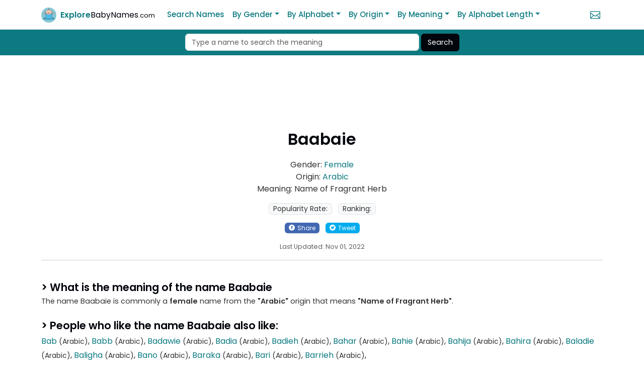

--- FILE ---
content_type: text/html; charset=UTF-8
request_url: https://www.explorebabynames.com/meaning-of-baabaie
body_size: 4453
content:



<!DOCTYPE html>
<html lang="en">

<head>
    <meta charset="UTF-8">
    <meta name="viewport" content="width=device-width, initial-scale=1, shrink-to-fit=no">
    <meta http-equiv="X-UA-Compatible" content="IE=edge">
    <meta name="robots" content="index, follow">
    <meta name="theme-color" content="#0041C2">

    <meta name="Author" content="dynamicunit.com" />

    <title>Baabaie Name Meaning, Origin, Pronunciation, and Ranking</title>
    <meta name="description" content="Baabaie means Name of Fragrant Herb and is of Arabic origin. Baabaie is primarily considered for baby Girl Names names. Check out Baabaie name pronunciation, lucky number, syllables, urdu / hindi translation, and more.">
        <link rel="canonical" href="https://www.explorebabynames.com/meaning-of-baabaie">



    <!-- Open Graph -->
    <meta property="og:title" content="Baabaie Name Meaning, Origin, Pronunciation, and Ranking" />
    <meta property="og:description" content="Baabaie means Name of Fragrant Herb and is of Arabic origin. Baabaie is primarily considered for baby Girl Names names. Check out Baabaie name pronunciation, lucky number, syllables, urdu / hindi translation, and more." />
    <meta property="og:url" content="https://www.explorebabynames.com/meaning-of-baabaie" />
    <meta property="og:image" content="https://www.explorebabynames.com/assets/img_namesw/meaning-of-baabaie.webp" />

    <!-- Twitter -->
    <meta name="twitter:card" content="summary_large_image">
    <meta name="twitter:site" content="@explorebabynam1">
    <meta name="twitter:creator" content="@explorebabynam1">
    <meta name="twitter:title" content="Baabaie Name Meaning, Origin, Pronunciation, and Ranking">
    <meta name="twitter:description" content="Baabaie means Name of Fragrant Herb and is of Arabic origin. Baabaie is primarily considered for baby Girl Names names. Check out Baabaie name pronunciation, lucky number, syllables, urdu / hindi translation, and more.">
    <meta name="twitter:image" content="https://www.explorebabynames.com/assets/img_namesw/meaning-of-baabaie.webp">

    <link rel="stylesheet" href="https://www.explorebabynames.com/templates/css/main.css">

    <link rel="icon" href="https://www.explorebabynames.com/assets/favicon/explorebabynames_logo_icon.ico" type="image/x-icon">

    <!-- Google tag (gtag.js) -->
    <script async src="https://www.googletagmanager.com/gtag/js?id=G-L3XY08VZCR"></script>
    <script>
        window.dataLayer = window.dataLayer || [];

        function gtag() {
            dataLayer.push(arguments);
        }
        gtag('js', new Date());

        gtag('config', 'G-L3XY08VZCR');
    </script>

    <script>
        window.addEventListener('load', function() {
            setTimeout(function() {
                var s = document.createElement('script');
                s.src = "https://pagead2.googlesyndication.com/pagead/js/adsbygoogle.js?client=ca-pub-8186904492690258";
                s.async = true;
                s.crossOrigin = "anonymous";
                document.head.appendChild(s);
            }, 3000);
        });
    </script><style>
	h2 {
		margin-top: 25px;
		margin-bottom: 5px;
		font-size: 21px;
		font-weight: 600;
	}

	h2::before {
		content: "> ";

	}
	strong{
		font-weight: 600;
	}
</style>
</head>

<body>
	<header class="navbar navbar-expand-lg bd-navbar sticky-top border-bottom bg-white">
    <nav class="container bd-gutter flex-wrap flex-lg-nowrap">
        <div class="bd-navbar-toggle">
            <button class="navbar-toggler order-first" type="button" data-bs-toggle="collapse" data-bs-target="#navbarNav" aria-controls="navbarNav" aria-expanded="false" aria-label="Toggle navigation">
                <span class="navbar-toggler-icon"></span>
            </button>
        </div>
        <a class="navbar-brand" href="https://www.explorebabynames.com">
        <img src="assets/imgs/explorebabynames_logo_icon.png" alt="Explore Baby Names" class="logo-icon" width="30" height="30">
        <span class="fs-6 fw-semibold text-primary">Explore</span><span class="fs-6 fw-normal text-dark">BabyNames<small class="fw-light text-13">.com</small></span>
        </a>
        <div class="d-flex order-lg-1 menu_right">
            <a href="https://www.explorebabynames.com/contact-us" class="fs-5"><i class="icon_mail_alt"></i></a>
        </div>


        <div class="collapse navbar-collapse" id="navbarNav">
            <ul class="navbar-nav ml-auto">
            <li class="nav-item"><a class="nav-link" href="https://www.explorebabynames.com/advanced-search">Search Names</a></li>
                <li class="nav-item dropdown">
                    <a class="nav-link dropdown-toggle" href="#" id="byGenderDropdown" role="button" data-bs-toggle="dropdown" aria-expanded="false">By Gender</a>
                    <ul class="dropdown-menu" aria-labelledby="byGenderDropdown">
                        <li><a class="dropdown-item" href="https://www.explorebabynames.com/boy-names">Baby Boy Names</a></li>
                        <li><a class="dropdown-item" href="https://www.explorebabynames.com/girl-names">Baby Girl Names</a></li>
                        <li><a class="dropdown-item" href="https://www.explorebabynames.com/unisex-names">Baby Unisex Names</a></li>
                    </ul>
                </li>
                <li class="nav-item dropdown">
                    <a class="nav-link dropdown-toggle" href="#" id="byAlphabetDropdown" role="button" data-bs-toggle="dropdown" aria-expanded="false">By Alphabet</a>
                    <ul class="dropdown-menu dropdown-menu-columns" aria-labelledby="byAlphabetDropdown">
                     
                        <li><a class="dropdown-item" href="https://www.explorebabynames.com/names-start-with-a">Start with A</a></li>
                        <li><a class="dropdown-item" href="https://www.explorebabynames.com/names-start-with-b">Start with B</a></li>
                        <li><a class="dropdown-item" href="https://www.explorebabynames.com/names-start-with-c">Start with C</a></li>
                        <li><a class="dropdown-item" href="https://www.explorebabynames.com/names-start-with-d">Start with D</a></li>
                        <li><a class="dropdown-item" href="https://www.explorebabynames.com/names-start-with-e">Start with E</a></li>
                        <li><a class="dropdown-item" href="https://www.explorebabynames.com/names-start-with-f">Start with F</a></li>
                        <li><a class="dropdown-item" href="https://www.explorebabynames.com/names-start-with-g">Start with G</a></li>
                        <li><a class="dropdown-item" href="https://www.explorebabynames.com/names-start-with-h">Start with H</a></li>
                        <li><a class="dropdown-item" href="https://www.explorebabynames.com/names-start-with-i">Start with I</a></li>
                        <li><a class="dropdown-item" href="https://www.explorebabynames.com/names-start-with-j">Start with J</a></li>
                        <li><a class="dropdown-item" href="https://www.explorebabynames.com/names-start-with-k">Start with K</a></li>
                        <li><a class="dropdown-item" href="https://www.explorebabynames.com/names-start-with-l">Start with L</a></li>
                        <li><a class="dropdown-item" href="https://www.explorebabynames.com/names-start-with-m">Start with M</a></li>
                        <li><a class="dropdown-item" href="https://www.explorebabynames.com/names-start-with-n">Start with N</a></li>
                        <li><a class="dropdown-item" href="https://www.explorebabynames.com/names-start-with-o">Start with O</a></li>
                        <li><a class="dropdown-item" href="https://www.explorebabynames.com/names-start-with-p">Start with P</a></li>
                        <li><a class="dropdown-item" href="https://www.explorebabynames.com/names-start-with-q">Start with Q</a></li>
                        <li><a class="dropdown-item" href="https://www.explorebabynames.com/names-start-with-r">Start with R</a></li>
                        <li><a class="dropdown-item" href="https://www.explorebabynames.com/names-start-with-s">Start with S</a></li>
                        <li><a class="dropdown-item" href="https://www.explorebabynames.com/names-start-with-t">Start with T</a></li>
                        <li><a class="dropdown-item" href="https://www.explorebabynames.com/names-start-with-u">Start with U</a></li>
                        <li><a class="dropdown-item" href="https://www.explorebabynames.com/names-start-with-v">Start with V</a></li>
                        <li><a class="dropdown-item" href="https://www.explorebabynames.com/names-start-with-w">Start with W</a></li>
                        <li><a class="dropdown-item" href="https://www.explorebabynames.com/names-start-with-x">Start with X</a></li>
                        <li><a class="dropdown-item" href="https://www.explorebabynames.com/names-start-with-y">Start with Y</a></li>
                        <li><a class="dropdown-item" href="https://www.explorebabynames.com/names-start-with-z">Start with Z</a></li>
                    </ul>
                </li>
                <li class="nav-item dropdown">
                    <a class="nav-link dropdown-toggle" href="#" id="byOriginDropdown" role="button" data-bs-toggle="dropdown" aria-expanded="false">By Origin</a>
                    <ul class="dropdown-menu" aria-labelledby="byOriginDropdown">
                        <li><a class="dropdown-item" href="https://www.explorebabynames.com/african-baby-names">African Names</a></li>
                        <li><a class="dropdown-item" href="https://www.explorebabynames.com/american-baby-names">American Names</a></li>
                        <li><a class="dropdown-item" href="https://www.explorebabynames.com/arabic-baby-names">Arabic Names</a></li>
                        <li><a class="dropdown-item" href="https://www.explorebabynames.com/biblical-baby-names">Biblical Names</a></li>
                        <li><a class="dropdown-item" href="https://www.explorebabynames.com/english-baby-names">English Names</a></li>
                        <li><a class="dropdown-item" href="https://www.explorebabynames.com/french-baby-names">French Names</a></li>
                        <li><a class="dropdown-item" href="https://www.explorebabynames.com/german-baby-names">German Names</a></li>
                        <li><a class="dropdown-item" href="https://www.explorebabynames.com/greek-baby-names">Greek Names</a></li>
                        <li><a class="dropdown-item" href="https://www.explorebabynames.com/hebrew-baby-names">Hebrew Names</a></li>
                        <li><a class="dropdown-item" href="https://www.explorebabynames.com/indian-baby-names">Indian Names</a></li>
                        <li><a class="dropdown-item" href="https://www.explorebabynames.com/irish-baby-names">Irish Names</a></li>
                        <li><a class="dropdown-item" href="https://www.explorebabynames.com/italian-baby-names">Italian Names</a></li>
                        <li><a class="dropdown-item" href="https://www.explorebabynames.com/latin-baby-names">Latin Names</a></li>
                        <li><a class="dropdown-item" href="https://www.explorebabynames.com/muslim-baby-names">Muslim Names</a></li>
                        <li><a class="dropdown-item" href="https://www.explorebabynames.com/scottish-baby-names">Scottish Names</a></li>
                        <li><a class="dropdown-item" href="https://www.explorebabynames.com/spanish-baby-names">Spanish Names</a></li>
                        <li><a class="dropdown-item text-primary" href="https://www.explorebabynames.com/baby-names-by-origin">More by Origins</a></li>
                    </ul>
                </li>
                <li class="nav-item dropdown">
                    <a class="nav-link dropdown-toggle" href="#" id="byMeaningDropdown" role="button" data-bs-toggle="dropdown" aria-expanded="false">By Meaning</a>
                    <ul class="dropdown-menu dropdown-menu-columns" aria-labelledby="byMeaningDropdown">
                        <li><a class="dropdown-item" href="https://www.explorebabynames.com/m/names-that-mean-blessed">Blessed</a></li>
                        <li><a class="dropdown-item" href="https://www.explorebabynames.com/m/names-that-mean-brave">Brave</a></li>
                        <li><a class="dropdown-item" href="https://www.explorebabynames.com/m/names-that-mean-clever">Clever</a></li>
                        <li><a class="dropdown-item" href="https://www.explorebabynames.com/m/names-that-mean-flower">Flower</a></li>
                        <li><a class="dropdown-item" href="https://www.explorebabynames.com/m/names-that-mean-gift">Gift</a></li>
                        <li><a class="dropdown-item" href="https://www.explorebabynames.com/m/names-that-mean-graceful">Graceful</a></li>
                        <li><a class="dropdown-item" href="https://www.explorebabynames.com/m/names-that-mean-handsome">Handsome</a></li>
                        <li><a class="dropdown-item" href="https://www.explorebabynames.com/m/names-that-mean-happy">Happy</a></li>
                        <li><a class="dropdown-item" href="https://www.explorebabynames.com/m/names-that-mean-intelligent">Intelligent</a></li>
                        <li><a class="dropdown-item" href="https://www.explorebabynames.com/m/names-that-mean-king">King</a></li>
                        <li><a class="dropdown-item" href="https://www.explorebabynames.com/m/names-that-mean-lion">Lion</a></li>
                        <li><a class="dropdown-item" href="https://www.explorebabynames.com/m/names-that-mean-love">Love</a></li>
                        <li><a class="dropdown-item" href="https://www.explorebabynames.com/m/names-that-mean-lucky">Lucky</a></li>
                        <li><a class="dropdown-item" href="https://www.explorebabynames.com/m/names-that-mean-pious">Pious</a></li>
                        <li><a class="dropdown-item" href="https://www.explorebabynames.com/m/names-that-mean-princess">Princess</a></li>
                        <li><a class="dropdown-item" href="https://www.explorebabynames.com/m/names-that-mean-rose">Rose</a></li>
                        <li><a class="dropdown-item" href="https://www.explorebabynames.com/m/names-that-mean-strength">Strength</a></li>
                        <li><a class="dropdown-item" href="https://www.explorebabynames.com/m/names-that-mean-warrior">Warrior</a></li>
                        <li><a class="dropdown-item" href="https://www.explorebabynames.com/m/names-that-mean-wealthy">Wealthy</a></li>
                        <li><a class="dropdown-item" href="https://www.explorebabynames.com/m/names-that-mean-wise">Wise</a></li>
                        <li><a class="dropdown-item text-primary" href="https://www.explorebabynames.com/m/a">More by Meaning</a></li>
                    </ul>
                </li>
                <li class="nav-item dropdown">
                    <a class="nav-link dropdown-toggle" href="#" id="byAlphabetLengthDropdown" role="button" data-bs-toggle="dropdown" aria-expanded="false">By Alphabet Length</a>
                    <ul class="dropdown-menu dropdown-menu-columns" aria-labelledby="byAlphabetLengthDropdown">
                        <li><a class="dropdown-item" href="https://www.explorebabynames.com/c/3-letter-name">3 Letter Name</a></li>
                        <li><a class="dropdown-item" href="https://www.explorebabynames.com/c/4-letter-name">4 Letter Name</a></li>
                        <li><a class="dropdown-item" href="https://www.explorebabynames.com/c/5-letter-name">5 Letter Name</a></li>
                        <li><a class="dropdown-item" href="https://www.explorebabynames.com/c/6-letter-name">6 Letter Name</a></li>
                        <li><a class="dropdown-item" href="https://www.explorebabynames.com/c/7-letter-name">7 Letter Name</a></li>
                        <li><a class="dropdown-item" href="https://www.explorebabynames.com/c/8-letter-name">8 Letter Name</a></li>
                        <li><a class="dropdown-item" href="https://www.explorebabynames.com/c/9-letter-name">9 Letter Name</a></li>
                    </ul>
                </li>
            </ul>
        </div>
    </nav>
</header>	<div class="bg-primary pt-2 pb-2">
    <div class="container">
        <form class="d-flex flex-wrap justify-content-center" action="https://www.explorebabynames.com/search-baby-names" method="GET">
            <div class="flex-grow-1 flex-md-grow-0 col-md-5 me-1">
                <input type="text" class="form-control me-2" name="name" placeholder="Type a name to search the meaning" required>
            </div>
            <div class="flex-shrink-0">
                <input type="submit" class="btn btn-dark" value="Search">
            </div>
        </form>
    </div>
</div>
<div class="container my-2">
    <!-- Ad container with minimal layout shift -->
    <div style="width:320x; height:100px; margin:auto;">
        <ins class="adsbygoogle"
            style="display:inline-block;width:320px;height:100px"
            data-ad-client="ca-pub-8186904492690258"
            data-ad-slot="7206735270"></ins>
        <script>
            (adsbygoogle = window.adsbygoogle || []).push({});
        </script>
    </div>
</div>	

	<section>
		<div class="container">
			<div class="row text-center">
				<div class="col-12">
					<h1>Baabaie</h1>
					<ul class="list-unstyled fs-6">
						<li>Gender: <a href="https://www.explorebabynames.com/girl-names"> Female </a></li>
						<li>Origin: <a href="https://www.explorebabynames.com/arabic-baby-names"> Arabic </a></li>
						<li>Meaning: Name of Fragrant Herb</li>
					</ul>
					<ul class="list-inline" style="font-size: 14px;">
						<li class="list-inline-item rounded border bg-light px-2">Popularity
							Rate: <strong></strong>
						</li>
						<li class="list-inline-item rounded border bg-light px-2">Ranking:<strong> </strong></li>
					</ul>
					<ul class="list-inline">
						<li class="list-inline-item">
							<div style="background: #4267B2;" class="px-2 py-0  rounded shadow-sm">
								<a class="text-white" style="font-size: 12px;" href="https://www.facebook.com/sharer/sharer.php?u=https://www.explorebabynames.com/meaning-of-baabaie" />
								<i class="social_facebook_circle"></i>Share</a>
							</div>
						</li>
						<li class="list-inline-item">
							<div style="background: #00acee;" class="px-2 py-0  rounded shadow-sm">
								<a class="text-white" style="font-size: 12px;" href="https://twitter.com/share?url=https://www.explorebabynames.com/meaning-of-baabaie&text=Meaning%20of%20the%20Name%20Baabaie">
									<i class="social_twitter_circle"></i>Tweet
								</a>
							</div>
						</li>

					</ul>
					<div class="text-muted">
						<small>Last Updated: Nov 01, 2022</small>
					</div>
					<hr>
				</div>
			</div>

			<div class="row">
				<div class="col-12">
					<h2>What is the meaning of the name Baabaie</h2>
					<p>The name Baabaie is commonly a <strong>female</strong>
						name from the <strong>"Arabic"</strong> origin that means <strong>"Name of Fragrant Herb"</strong>.


						<div style="line-height: 28px;" class="fs-6"></div><div style="line-height: 28px;" class="fs-6"><h2>People who like the name Baabaie  also like:</h2><a href="https://www.explorebabynames.com/meaning-of-bab">Bab</a><small> (Arabic)</small>, <a href="https://www.explorebabynames.com/meaning-of-babb">Babb</a><small> (Arabic)</small>, <a href="https://www.explorebabynames.com/meaning-of-badawie">Badawie</a><small> (Arabic)</small>, <a href="https://www.explorebabynames.com/meaning-of-badia">Badia</a><small> (Arabic)</small>, <a href="https://www.explorebabynames.com/meaning-of-badieh">Badieh</a><small> (Arabic)</small>, <a href="https://www.explorebabynames.com/meaning-of-bahar">Bahar</a><small> (Arabic)</small>, <a href="https://www.explorebabynames.com/meaning-of-bahie">Bahie</a><small> (Arabic)</small>, <a href="https://www.explorebabynames.com/meaning-of-bahija">Bahija</a><small> (Arabic)</small>, <a href="https://www.explorebabynames.com/meaning-of-bahira">Bahira</a><small> (Arabic)</small>, <a href="https://www.explorebabynames.com/meaning-of-baladie">Baladie</a><small> (Arabic)</small>, <a href="https://www.explorebabynames.com/meaning-of-baligha">Baligha</a><small> (Arabic)</small>, <a href="https://www.explorebabynames.com/meaning-of-bano">Bano</a><small> (Arabic)</small>, <a href="https://www.explorebabynames.com/meaning-of-baraka">Baraka</a><small> (Arabic)</small>, <a href="https://www.explorebabynames.com/meaning-of-bari">Bari</a><small> (Arabic)</small>, <a href="https://www.explorebabynames.com/meaning-of-barrieh">Barrieh</a><small> (Arabic)</small>, </div><h2>Numerology of the name Baabaie</h2><div class="my-2"><strong>Lucky Number: 3</strong></div>3s have a great sense of humor and always make you laugh when the mood is low. They can see life in a favorable light, which means that they will find something funny about anything that happens around them!<h2>Summary</h2><ul class="name-list"> <li><h3>Name:</h3><span>Baabaie</span></li><li><h3>Gender:</h3><span>Girl - <small><a href="https://www.explorebabynames.com/girl-names" class="link-primary link-underline">Girl Names</a></small></span></li><li><h3>Meaning:</h3><span>Name of Fragrant Herb</span></li><li><h3>Origin:</h3><span>Arabic - <small><a href="https://www.explorebabynames.com/arabic-baby-girl-names" class="link-primary link-underline">Arabic Girl Names</a></small></span></li><li><h3>First Character:</h3><span>B - <small><a href="https://www.explorebabynames.com/girl-names-that-start-with-b" class="link-primary link-underline">Girl Names that start with B</a></small></span></li><li><h3>No of Characters:</h3><span>7</span></li></ul><figure><img class="img-responsive pb-3 pt-3" width="580" height="306" src="https://www.explorebabynames.com/assets/img_namesw/meaning-of-baabaie.webp" alt="Meaning of Baabaie"></figure>				</div>
			</div>
			<div class="row">
				<div class="col">
					<div class="card my-4 bg-light">
						<div class="card-body">
							<h3 class="card-title">
								<i class="social_facebook_circle" style="color:#4267B2;"></i>
								Join the community
							</h3>
							<p>Join our Facebook group to discuss about baby names and find
								useful discussions about products for babies.</p>
							<a href="https://www.facebook.com/groups/240762357434710" class="btn btn-primary">Open Facebook Group</a>
						</div>
					</div>
				</div>
			</div>
		</div>
	</section>
	<div class="container my-3">
	<!-- Ad container with minimal layout shift -->
	<div style="width:320x; height:100px; margin:auto;">
		<ins class="adsbygoogle"
			style="display:inline-block;width:320px;height:100px"
			data-ad-client="ca-pub-8186904492690258"
			data-ad-slot="7206735270"></ins>
		<script>
			(adsbygoogle = window.adsbygoogle || []).push({});
		</script>
	</div>
</div>

<div class=" text-dark border-top pt-3">
	<div class="container">
		<footer class="py-3">
			<ul class="text-center mb-2 list-inline">
				<li class="list-inline-item"><a href="https://www.explorebabynames.com">Home</a></li>
				<li class="list-inline-item"><a href="https://www.explorebabynames.com/about-us">About Us</a></li>
				<li class="list-inline-item"><a href="https://www.explorebabynames.com/html-sitemap">Sitemap</a></li>
				<li class="list-inline-item"><a href="https://www.explorebabynames.com/privacy-policy">Privacy Policy</a></li>
				<li class="list-inline-item"><a href="https://www.explorebabynames.com/terms-of-use">Terms of Use</a></li>
				<li class="list-inline-item"><a href="https://www.explorebabynames.com/contact-us">Contact Us</a></li>
			</ul>
			<p class="text-center text-muted">
				<small>@ 2026 ExploreBabyNames.com &nbsp; | &nbsp; Website developed by <a href="https://dynamicunit.com" target="_blank">DynamicUnit</a></small>
			</p>

		</footer>
	</div>
</div>

<script src="https://www.explorebabynames.com/templates/js/bootstrap.bundle.min.js"></script></body>

</html>